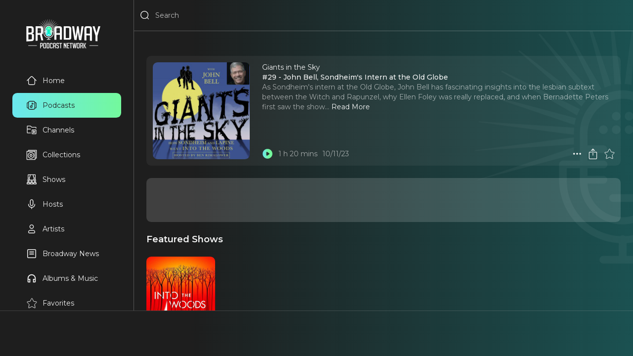

--- FILE ---
content_type: text/html
request_url: https://www.broadwaypodcastnetwork.com/podcasts/giants-in-the-sky/29-john-bell-sondheim-s-intern-at-the-old-globe/29
body_size: 18236
content:
<!DOCTYPE html><html lang="en"><head>
  <meta charset="utf-8" />
  <meta name="robots" content="all"/>
  <meta name="viewport" content="width=device-width, user-scalable=no"/>
  <link rel="preconnect" href="https://fonts.googleapis.com">
  <link rel="preconnect" href="https://fonts.gstatic.com" crossorigin>
  <link rel="preconnect" href="https://www.googletagmanager.com">
  <link rel="preconnect" href="https://connect.facebook.net">
  <link rel="preconnect" href="https://cdn.pendo.io">
  <link rel="dns-prefetch" href="//www.google-analytics.com">
  <link rel="stylesheet" href="https://fonts.googleapis.com/css2?family=Montserrat:ital,wght@0,400..600;1,400..600&display=swap">
  <link rel="stylesheet" href="/_static/app.css"/>
  <link rel="manifest" href="/_static/manifest.json" />
  <link rel="icon" href="/_static/favicon.ico"/>
  <link rel="apple-touch-icon" href="/_static/favicon.png" sizes="any"/>
  <!-- Google Tag Manager -->
<script>(function(w,d,s,l,i){w[l]=w[l]||[];w[l].push({'gtm.start':
new Date().getTime(),event:'gtm.js'});var f=d.getElementsByTagName(s)[0],
j=d.createElement(s),dl=l!='dataLayer'?'&l='+l:'';j.async=true;j.src=
'https://www.googletagmanager.com/gtm.js?id='+i+dl+'&gtm_auth=3GasVKq9KV3jIjwJs2z89g&gtm_preview=env-1&gtm_cookies_win=x';f.parentNode.insertBefore(j,f);
})(window,document,'script','dataLayer','GTM-5F2NPB3B');</script>
<!-- End Google Tag Manager -->
  <script>window.VAPID_PUBLIC_KEY = 'BEQRSluTWutEFDIneV19GQrT1qLeJiU24C6uzSaRgAppXCHu5Lyw8sFnJCVIxZb3FrbdVHX8UV3JVlVurg3rvxM'</script>
<!--remix-island-start--><title>#29 - John Bell, Sondheim&#x27;s Intern at the Old Globe | Giants in the Sky</title><meta name="description" content="As Sondheim&#x27;s intern at the Old Globe, John Bell has fascinating insights into the lesbian subtext between the Witch and Rapunzel, why Ellen Foley was really replaced, and when Bernadette Peters first saw the show."/><meta name="keywords" content="#29 - John Bell, Sondheim&#x27;s Intern at the Old Globe, Giants in the Sky, Broadway podcast, theater, musical theater, episode, audio"/><meta name="author" content="Broadway Podcast Network"/><meta property="og:type" content="music.song"/><meta property="og:title" content="#29 - John Bell, Sondheim&#x27;s Intern at the Old Globe | Giants in the Sky"/><meta property="og:description" content="As Sondheim&#x27;s intern at the Old Globe, John Bell has fascinating insights into the lesbian subtext between the Witch and Rapunzel, why Ellen Foley was really replaced, and when Bernadette Peters first saw the show."/><meta property="og:image" content="https://d1md8edy3s7xes.cloudfront.net/images/podcasts/giants-in-the-sky/29-1-1200x1200?2025-11-15T00:15:33.952Z"/><meta property="og:url" content="https://broadwaypodcastnetwork.com/podcasts/giants-in-the-sky/29-john-bell-sondheim-s-intern-at-the-old-globe/29"/><meta property="og:audio" content="https://traffic.megaphone.fm/BPNET4113795745.mp3"/><meta property="og:audio:secure_url" content="https://traffic.megaphone.fm/BPNET4113795745.mp3"/><meta property="og:audio:type" content="audio/mpeg"/><meta property="music:album" content="Giants in the Sky"/><meta name="twitter:card" content="summary_large_image"/><meta name="twitter:title" content="#29 - John Bell, Sondheim&#x27;s Intern at the Old Globe | Giants in the Sky"/><meta name="twitter:description" content="As Sondheim&#x27;s intern at the Old Globe, John Bell has fascinating insights into the lesbian subtext between the Witch and Rapunzel, why Ellen Foley was really replaced, and when Bernadette Peters first saw the show."/><meta name="twitter:image" content="https://d1md8edy3s7xes.cloudfront.net/images/podcasts/giants-in-the-sky/29-1-1200x1200?2025-11-15T00:15:33.952Z"/><!--remix-island-end--></head><body><div id="root"><script type="application/ld+json">{"@context":"https://schema.org","@graph":[{"@type":"Organization","@id":"https://broadwaypodcastnetwork.com/#organization","name":"Broadway Podcast Network","url":"https://broadwaypodcastnetwork.com","logo":{"@type":"ImageObject","url":"https://broadwaypodcastnetwork.com/_static/logo.png"},"description":"The premier network for Broadway and theater podcasts. Featuring exclusive interviews, reviews, and behind-the-scenes content from Broadway shows and stars.","sameAs":["https://twitter.com/BroadwayPodcast","https://www.facebook.com/BroadwayPodcastNetwork","https://www.instagram.com/broadwaypodcastnetwork","https://www.youtube.com/@BroadwayPodcastNetwork"],"contactPoint":{"@type":"ContactPoint","contactType":"customer service","email":"info@broadwaypodcastnetwork.com"}},{"@type":"WebSite","@id":"https://broadwaypodcastnetwork.com/#website","url":"https://broadwaypodcastnetwork.com","name":"Broadway Podcast Network","description":"The ultimate destination for Broadway fans. Listen to exclusive podcasts, interviews, reviews, and behind-the-scenes stories.","publisher":{"@id":"https://broadwaypodcastnetwork.com/#organization"},"potentialAction":{"@type":"SearchAction","target":{"@type":"EntryPoint","urlTemplate":"https://broadwaypodcastnetwork.com/search?q={search_term_string}"},"query-input":"required name=search_term_string"}}]}</script><script>window.googletag = window.googletag || { cmd: [] }</script><div id="app" class="off"><header class="justified row"><div class="flex row"><button aria-label="Search" class="icon Search justForMobile"><svg viewBox="0 0 24 24"><path fill-rule="evenodd" clip-rule="evenodd" d="M3.75 11C3.75 6.99594 6.99594 3.75 11 3.75C15.0041 3.75 18.25 6.99594 18.25 11C18.25 15.0041 15.0041 18.25 11 18.25C6.99594 18.25 3.75 15.0041 3.75 11ZM11 2.25C6.16751 2.25 2.25 6.16751 2.25 11C2.25 15.8325 6.16751 19.75 11 19.75C13.1462 19.75 15.112 18.9773 16.6342 17.6949L19.4697 20.5303C19.7626 20.8232 20.2374 20.8232 20.5303 20.5303C20.8232 20.2374 20.8232 19.7626 20.5303 19.4697L17.6949 16.6342C18.9773 15.112 19.75 13.1462 19.75 11C19.75 6.16751 15.8325 2.25 11 2.25Z"></path></svg></button><button aria-label="Menu" class="icon Menu justForMobile"><svg viewBox="0 0 24 24" stroke="currentColor"><path d="M4 18L20 18" stroke-width="2" stroke-linecap="round"></path><path d="M4 12L20 12" stroke-width="2" stroke-linecap="round"></path><path d="M4 6L20 6" stroke-width="2" stroke-linecap="round"></path></svg></button><div class="flex row"><div class="flex row notForMobile"><button aria-label="Search" class="icon Search"><svg viewBox="0 0 24 24"><path fill-rule="evenodd" clip-rule="evenodd" d="M3.75 11C3.75 6.99594 6.99594 3.75 11 3.75C15.0041 3.75 18.25 6.99594 18.25 11C18.25 15.0041 15.0041 18.25 11 18.25C6.99594 18.25 3.75 15.0041 3.75 11ZM11 2.25C6.16751 2.25 2.25 6.16751 2.25 11C2.25 15.8325 6.16751 19.75 11 19.75C13.1462 19.75 15.112 18.9773 16.6342 17.6949L19.4697 20.5303C19.7626 20.8232 20.2374 20.8232 20.5303 20.5303C20.8232 20.2374 20.8232 19.7626 20.5303 19.4697L17.6949 16.6342C18.9773 15.112 19.75 13.1462 19.75 11C19.75 6.16751 15.8325 2.25 11 2.25Z"></path></svg></button><input placeholder="Search" type="search" spellcheck="false" class="flex" value=""/></div></div></div><a class="middle justForMobile" data-discover="true" href="/"><img alt="BPN Logo" src="/_static/logo.png" width="300" height="120" style="width:100px;height:auto"/></a><div class="row"></div></header><section id="drawer" class="padded scrollable"><a data-discover="true" href="/"><img alt="BPN Logo" src="/_static/logo.png" width="300" height="120" style="width:150px;height:auto"/></a><div style="width:220px"><a data-discover="true" class="row justified" href="/"><button aria-label="Home" class="text Home"><svg viewBox="0 0 24 24"><path fill-rule="evenodd" clip-rule="evenodd" d="M9.70191 5.3587C10.3836 4.67704 10.8426 4.22027 11.2301 3.92463C11.6002 3.6422 11.8157 3.57837 12 3.57837C12.1843 3.57837 12.3998 3.6422 12.7699 3.92464C13.1574 4.22027 13.6164 4.67704 14.2981 5.3587L16.7123 7.77291C17.6227 8.68328 17.9207 9.00011 18.0787 9.38154C18.2367 9.76298 18.25 10.1978 18.25 11.4852V14.9999C18.25 16.4354 18.2484 17.4365 18.1469 18.1918C18.0482 18.9256 17.8678 19.3142 17.591 19.5909C17.3142 19.8677 16.9257 20.0481 16.1919 20.1468C15.4365 20.2484 14.4354 20.2499 13 20.2499H11C9.56458 20.2499 8.56347 20.2484 7.80812 20.1468C7.07434 20.0481 6.68577 19.8677 6.40901 19.5909C6.13225 19.3142 5.9518 18.9256 5.85315 18.1918C5.75159 17.4365 5.75 16.4354 5.75 14.9999V11.4852C5.75 10.1978 5.76328 9.76298 5.92127 9.38154C6.07864 9.00163 6.37495 8.6858 7.27683 7.78378C7.28044 7.78016 7.28406 7.77654 7.28769 7.77291L9.70191 5.3587ZM5.93564 7.00364L1.46967 11.4696C1.17678 11.7625 1.17678 12.2374 1.46967 12.5303C1.76256 12.8232 2.23744 12.8232 2.53033 12.5303L4.25116 10.8094C4.24978 10.9783 4.24987 11.1555 4.24995 11.3426L4.25 11.4852V14.9999L4.25 15.0548C4.24998 16.4224 4.24996 17.5247 4.36652 18.3917C4.48754 19.2918 4.74643 20.0497 5.34835 20.6516C5.95027 21.2535 6.70814 21.5124 7.60825 21.6334C8.47522 21.75 9.57754 21.75 10.9451 21.7499H11H13H13.0549C14.4225 21.75 15.5248 21.75 16.3918 21.6334C17.2919 21.5124 18.0497 21.2535 18.6516 20.6516C19.2536 20.0497 19.5125 19.2918 19.6335 18.3917C19.75 17.5247 19.75 16.4224 19.75 15.0548V14.9999V11.4852L19.75 11.3426C19.7501 11.1555 19.7502 10.9783 19.7488 10.8094L21.4697 12.5303C21.7626 12.8232 22.2374 12.8232 22.5303 12.5303C22.8232 12.2374 22.8232 11.7625 22.5303 11.4696L18.064 7.00327C18.0023 6.94138 17.9389 6.87806 17.8738 6.81306L17.7742 6.7135L17.773 6.71225L15.3588 4.29804L15.322 4.26128C15.2823 4.22157 15.243 4.18227 15.2041 4.1434C14.6207 3.56035 14.1271 3.07338 13.6798 2.7321C13.6169 2.68407 13.5535 2.63784 13.4895 2.5937C13.0414 2.2847 12.5636 2.07837 12 2.07837C11.3559 2.07837 10.8238 2.34787 10.3202 2.7321C10.2606 2.77761 10.2001 2.8257 10.1387 2.87627C9.70899 3.23023 9.23391 3.70534 8.67802 4.26126L8.67802 4.26126L8.67801 4.26127"></path></svg>Home</button></a><a data-discover="true" class="lime row justified" href="/categories/all"><button aria-label="Podcasts" class="text Podcasts"><svg viewBox="0 0 24 24"><path fill-rule="evenodd" clip-rule="evenodd" d="M10.9451 2.25H11H13H13.0549C14.4225 2.24998 15.5248 2.24996 16.3918 2.36652C17.2919 2.48754 18.0497 2.74643 18.6517 3.34835C19.1724 3.86908 19.4364 4.50654 19.5765 5.25183C19.7873 5.25412 19.9765 5.25925 20.1454 5.27077C20.4625 5.29241 20.762 5.33905 21.0524 5.45933C21.7262 5.73844 22.2616 6.27379 22.5407 6.94762C22.661 7.23801 22.7076 7.53754 22.7292 7.85464C22.75 8.15925 22.75 8.53029 22.75 8.97475V9V15V15.0253C22.75 15.4697 22.75 15.8408 22.7292 16.1454C22.7076 16.4625 22.661 16.762 22.5407 17.0524C22.2616 17.7262 21.7262 18.2616 21.0524 18.5407C20.762 18.661 20.4625 18.7076 20.1454 18.7292C19.9765 18.7407 19.7873 18.7459 19.5765 18.7482C19.4364 19.4935 19.1724 20.1309 18.6517 20.6517C18.0497 21.2536 17.2919 21.5125 16.3918 21.6335C15.5248 21.75 14.4225 21.75 13.0549 21.75H13H11H10.9451C9.57754 21.75 8.47522 21.75 7.60825 21.6335C6.70814 21.5125 5.95027 21.2536 5.34835 20.6517C4.82762 20.1309 4.56362 19.4935 4.42352 18.7482C4.21269 18.7459 4.02346 18.7407 3.85464 18.7292C3.53754 18.7076 3.23801 18.661 2.94762 18.5407C2.27379 18.2616 1.73844 17.7262 1.45933 17.0524C1.33905 16.762 1.29241 16.4625 1.27077 16.1454C1.24999 15.8408 1.24999 15.4697 1.25 15.0253V15.0253V15V9V8.97475V8.97474C1.24999 8.53028 1.24999 8.15925 1.27077 7.85464C1.29241 7.53754 1.33905 7.23801 1.45933 6.94762C1.73844 6.27379 2.27379 5.73844 2.94762 5.45933C3.23801 5.33905 3.53754 5.29241 3.85464 5.27077C4.02346 5.25925 4.21269 5.25412 4.42352 5.25183C4.56362 4.50654 4.82762 3.86908 5.34835 3.34835C5.95027 2.74643 6.70814 2.48754 7.60825 2.36652C8.47522 2.24996 9.57754 2.24998 10.9451 2.25ZM19.7245 17.2457C19.8443 17.2432 19.949 17.2391 20.0433 17.2327C20.284 17.2163 20.4012 17.1868 20.4784 17.1549C20.7846 17.028 21.028 16.7846 21.1549 16.4784C21.1868 16.4012 21.2163 16.284 21.2327 16.0433C21.2496 15.7958 21.25 15.4762 21.25 15V9C21.25 8.5238 21.2496 8.20421 21.2327 7.95674C21.2163 7.71602 21.1868 7.5988 21.1549 7.52165C21.028 7.21536 20.7846 6.97202 20.4784 6.84515C20.4012 6.81319 20.284 6.78372 20.0433 6.76729C19.949 6.76086 19.8443 6.75682 19.7245 6.75429C19.75 7.39252 19.75 8.12061 19.75 8.94513V9V15V15.0549C19.75 15.8794 19.75 16.6075 19.7245 17.2457ZM4.25 15.0549C4.24999 15.8794 4.24998 16.6075 4.27551 17.2457C4.15568 17.2432 4.05098 17.2391 3.95674 17.2327C3.71602 17.2163 3.5988 17.1868 3.52165 17.1549C3.21536 17.028 2.97202 16.7846 2.84515 16.4784C2.81319 16.4012 2.78372 16.284 2.76729 16.0433C2.75041 15.7958 2.75 15.4762 2.75 15V9C2.75 8.5238 2.75041 8.20421 2.76729 7.95674C2.78372 7.71602 2.81319 7.5988 2.84515 7.52165C2.97202 7.21536 3.21536 6.97202 3.52165 6.84515C3.5988 6.81319 3.71602 6.78372 3.95674 6.76729C4.05098 6.76086 4.15568 6.75682 4.27551 6.75429C4.24998 7.39251 4.24999 8.12061 4.25 8.94513L4.25 9V15L4.25 15.0549ZM7.80812 3.85315C7.07435 3.9518 6.68577 4.13225 6.40901 4.40901C6.13225 4.68577 5.9518 5.07435 5.85315 5.80812C5.75159 6.56347 5.75 7.56458 5.75 9V15C5.75 16.4354 5.75159 17.4365 5.85315 18.1919C5.9518 18.9257 6.13225 19.3142 6.40901 19.591C6.68577 19.8678 7.07435 20.0482 7.80812 20.1469C8.56347 20.2484 9.56458 20.25 11 20.25H13C14.4354 20.25 15.4365 20.2484 16.1919 20.1469C16.9257 20.0482 17.3142 19.8678 17.591 19.591C17.8678 19.3142 18.0482 18.9257 18.1469 18.1919C18.2484 17.4365 18.25 16.4354 18.25 15V9C18.25 7.56459 18.2484 6.56347 18.1469 5.80812C18.0482 5.07435 17.8678 4.68577 17.591 4.40901C17.3142 4.13225 16.9257 3.9518 16.1919 3.85315C15.4365 3.75159 14.4354 3.75 13 3.75H11C9.56458 3.75 8.56347 3.75159 7.80812 3.85315ZM11 13.75C10.3096 13.75 9.75 14.3096 9.75 15C9.75 15.6904 10.3096 16.25 11 16.25C11.6904 16.25 12.25 15.6904 12.25 15C12.25 14.3096 11.6904 13.75 11 13.75ZM12.25 12.5499C11.875 12.3581 11.4501 12.25 11 12.25C9.48122 12.25 8.25 13.4812 8.25 15C8.25 16.5188 9.48122 17.75 11 17.75C12.518 17.75 13.7487 16.5201 13.75 15.0024C13.75 15.0016 13.75 15.0008 13.75 15L13.75 8.40139L15.584 9.62404C15.9286 9.8538 16.3943 9.76067 16.624 9.41603C16.8538 9.07138 16.7607 8.60573 16.416 8.37596L13.416 6.37596C13.1859 6.22254 12.89 6.20823 12.6461 6.33875C12.4022 6.46926 12.25 6.7234 12.25 7V12.5499Z"></path></svg>Podcasts</button></a><a data-discover="true" class="row justified" href="/channels"><button aria-label="Channels" class="text Channels"><svg viewBox="0 0 24 25" style="fill:none;stroke-width:1.5;stroke:currentColor"><path d="M22 12.8047V20.6047C22 20.6835 21.9845 20.7615 21.9543 20.8343C21.9242 20.9071 21.88 20.9733 21.8243 21.029C21.7685 21.0847 21.7024 21.1289 21.6296 21.159C21.5568 21.1892 21.4788 21.2047 21.4 21.2047H13.6C13.4409 21.2047 13.2883 21.1415 13.1757 21.029C13.0632 20.9165 13 20.7638 13 20.6047V12.8047C13 12.6456 13.0632 12.493 13.1757 12.3804C13.2883 12.2679 13.4409 12.2047 13.6 12.2047H21.4C21.4788 12.2047 21.5568 12.2202 21.6296 12.2504C21.7024 12.2805 21.7685 12.3247 21.8243 12.3804C21.88 12.4362 21.9242 12.5023 21.9543 12.5751C21.9845 12.6479 22 12.7259 22 12.8047Z"></path><path d="M2 10.2047V3.80471C2 3.64558 2.06321 3.49297 2.17574 3.38045C2.28826 3.26793 2.44087 3.20471 2.6 3.20471H8.778C8.92101 3.2047 9.05932 3.25577 9.168 3.34871L12.332 6.06071C12.4407 6.15366 12.579 6.20472 12.722 6.20471H21.4C21.4788 6.20471 21.5568 6.22023 21.6296 6.25038C21.7024 6.28054 21.7685 6.32473 21.8243 6.38045C21.88 6.43616 21.9242 6.50231 21.9543 6.5751C21.9845 6.6479 22 6.72592 22 6.80471V9.20471M2 10.2047V18.6047C2 18.7638 2.06321 18.9165 2.17574 19.029C2.28826 19.1415 2.44087 19.2047 2.6 19.2047H10M2 10.2047H10M16.918 14.7787C16.8272 14.722 16.7229 14.6906 16.6159 14.6877C16.509 14.6849 16.4031 14.7107 16.3095 14.7625C16.2158 14.8144 16.1378 14.8903 16.0833 14.9825C16.0289 15.0746 16.0001 15.1797 16 15.2867V18.1217C15.9998 18.2289 16.0283 18.3342 16.0826 18.4267C16.1368 18.5191 16.2149 18.5953 16.3086 18.6474C16.4023 18.6995 16.5083 18.7255 16.6154 18.7227C16.7226 18.72 16.8271 18.6885 16.918 18.6317L19.186 17.2137C19.2724 17.1598 19.3436 17.0848 19.393 16.9957C19.4424 16.9067 19.4683 16.8065 19.4683 16.7047C19.4683 16.6029 19.4424 16.5027 19.393 16.4137C19.3436 16.3246 19.2724 16.2496 19.186 16.1957L16.918 14.7787Z"></path></svg>Channels</button></a><a data-discover="true" class="row justified" href="/collections"><button aria-label="Collections" class="text Collections"><svg viewBox="0 0 24 24" style="fill:none"><path d="M5 4V2H22.4408V19.4408H20" stroke="currentColor" stroke-width="1.5" stroke-linejoin="round"></path><path d="M19.2968 4.34741H1.85594C1.65936 4.34741 1.5 4.50677 1.5 4.70335V22.1442C1.5 22.3408 1.65936 22.5001 1.85594 22.5001H19.2968C19.4933 22.5001 19.6527 22.3408 19.6527 22.1442V4.70335C19.6527 4.50677 19.4933 4.34741 19.2968 4.34741Z" stroke="currentColor" stroke-width="1.5" stroke-linejoin="round"></path><path d="M10.5758 19.8305C14.1142 19.8305 16.9826 16.9621 16.9826 13.4237C16.9826 9.88528 14.1142 7.01685 10.5758 7.01685C7.03738 7.01685 4.16895 9.88528 4.16895 13.4237C4.16895 16.9621 7.03738 19.8305 10.5758 19.8305Z" stroke="currentColor" stroke-width="1.5"></path><path d="M10.5768 15.7373C11.8545 15.7373 12.8903 14.7014 12.8903 13.4237C12.8903 12.1459 11.8545 11.1101 10.5768 11.1101C9.29901 11.1101 8.26318 12.1459 8.26318 13.4237C8.26318 14.7014 9.29901 15.7373 10.5768 15.7373Z" stroke="currentColor" stroke-width="1.5"></path></svg>Collections</button></a><a data-discover="true" class="row justified" href="/shows"><button aria-label="Shows" class="text Shows"><svg viewBox="0 0 24 24" style="fill:none"><path d="M12.0797 18.4773C12.9144 18.4773 13.5911 17.8007 13.5911 16.9659C13.5911 16.1312 12.9144 15.4546 12.0797 15.4546C11.245 15.4546 10.5684 16.1312 10.5684 16.9659C10.5684 17.8007 11.245 18.4773 12.0797 18.4773Z" stroke="currentColor" stroke-width="1.5"></path><path d="M8.97754 20.5454C8.97754 19.3153 9.9747 18.3181 11.2047 18.3181H12.7956C14.0258 18.3181 15.0229 19.3153 15.0229 20.5454V21.4999C15.0229 21.6756 14.8805 21.8181 14.7047 21.8181H9.29565C9.11994 21.8181 8.97754 21.6756 8.97754 21.4999V20.5454Z" stroke="currentColor" stroke-width="1.5"></path><path d="M19.2384 18.4773C20.0731 18.4773 20.7498 17.8007 20.7498 16.9659C20.7498 16.1312 20.0731 15.4546 19.2384 15.4546C18.4037 15.4546 17.7271 16.1312 17.7271 16.9659C17.7271 17.8007 18.4037 18.4773 19.2384 18.4773Z" stroke="currentColor" stroke-width="1.5"></path><path d="M16.1362 20.5454C16.1362 19.3153 17.1334 18.3181 18.3635 18.3181H19.9544C21.1845 18.3181 22.1817 19.3153 22.1817 20.5454V21.4999C22.1817 21.6756 22.0392 21.8181 21.8635 21.8181H16.4544C16.2787 21.8181 16.1362 21.6756 16.1362 21.4999V20.5454Z" stroke="currentColor" stroke-width="1.5"></path><path d="M4.92054 18.4773C5.75524 18.4773 6.4319 17.8007 6.4319 16.9659C6.4319 16.1312 5.75524 15.4546 4.92054 15.4546C4.08584 15.4546 3.40918 16.1312 3.40918 16.9659C3.40918 17.8007 4.08584 18.4773 4.92054 18.4773Z" stroke="currentColor" stroke-width="1.5"></path><path d="M1.81836 20.5454C1.81836 19.3153 2.81554 18.3181 4.04563 18.3181H5.63654C6.86663 18.3181 7.86381 19.3153 7.86381 20.5454V21.4999C7.86381 21.6756 7.72134 21.8181 7.54563 21.8181H2.13654C1.96082 21.8181 1.81836 21.6756 1.81836 21.4999V20.5454Z" stroke="currentColor" stroke-width="1.5"></path><path d="M8.81809 2.09082C8.81809 4.39764 8.26129 6.22718 6.67037 8.8522M6.67037 8.8522C7.54537 10.6817 7.54537 11.7158 6.74991 13.3862M6.67037 8.8522C6.16127 8.8522 5.23854 8.8522 4.84082 8.8522" stroke="currentColor" stroke-width="1.5"></path><path d="M15.3408 2.09082C15.3408 4.39764 15.8976 6.22718 17.4885 8.8522M17.4885 8.8522C16.6135 10.6817 16.6135 11.7158 17.409 13.3862M17.4885 8.8522C17.9976 8.8522 18.9203 8.8522 19.3181 8.8522" stroke="currentColor" stroke-width="1.5"></path><path d="M19.6364 1.45459H4.52277C4.34704 1.45459 4.20459 1.59704 4.20459 1.77277V13.2273C4.20459 13.403 4.34704 13.5455 4.52277 13.5455H19.6364C19.8121 13.5455 19.9546 13.403 19.9546 13.2273V1.77277C19.9546 1.59704 19.8121 1.45459 19.6364 1.45459Z" stroke="currentColor" stroke-width="1.27273"></path><path d="M2.61377 13.5454H21.3865" stroke="currentColor" stroke-width="1.5" stroke-linecap="round"></path></svg>Shows</button></a><a data-discover="true" class="row justified" href="/hosts"><button aria-label="Hosts" class="text Hosts"><svg viewBox="0 0 24 24"><path fill-rule="evenodd" clip-rule="evenodd" d="M12 1.25C9.92893 1.25 8.25 2.92893 8.25 5V12C8.25 14.0711 9.92893 15.75 12 15.75C14.0711 15.75 15.75 14.0711 15.75 12V5C15.75 2.92893 14.0711 1.25 12 1.25ZM14.25 12C14.25 13.2426 13.2426 14.25 12 14.25C10.7574 14.25 9.75 13.2426 9.75 12V5C9.75 3.75736 10.7574 2.75 12 2.75C13.2426 2.75 14.25 3.75736 14.25 5V12ZM5.75 12C5.75 11.5858 5.41421 11.25 5 11.25C4.58579 11.25 4.25 11.5858 4.25 12C4.25 14.7248 5.35083 16.6879 6.90007 17.9555C8.19962 19.0187 9.78803 19.5726 11.25 19.7135V22C11.25 22.4142 11.5858 22.75 12 22.75C12.4142 22.75 12.75 22.4142 12.75 22V19.7135C14.212 19.5726 15.8004 19.0187 17.0999 17.9555C18.6492 16.6879 19.75 14.7248 19.75 12C19.75 11.5858 19.4142 11.25 19 11.25C18.5858 11.25 18.25 11.5858 18.25 12C18.25 14.2752 17.3508 15.8121 16.1501 16.7945C14.9259 17.7961 13.3499 18.25 12 18.25C10.6501 18.25 9.07409 17.7961 7.84993 16.7945C6.64917 15.8121 5.75 14.2752 5.75 12Z"></path></svg>Hosts</button></a><a data-discover="true" class="row justified" href="/artists"><button aria-label="Artists" class="text Artists"><svg viewBox="0 0 24 24"><path fill-rule="evenodd" clip-rule="evenodd" d="M8.75 7C8.75 5.20507 10.2051 3.75 12 3.75C13.7949 3.75 15.25 5.20507 15.25 7C15.25 8.79493 13.7949 10.25 12 10.25C10.2051 10.25 8.75 8.79493 8.75 7ZM12 2.25C9.37665 2.25 7.25 4.37665 7.25 7C7.25 9.62335 9.37665 11.75 12 11.75C14.6234 11.75 16.75 9.62335 16.75 7C16.75 4.37665 14.6234 2.25 12 2.25ZM5.75 19C5.75 17.2051 7.20507 15.75 9 15.75H15C16.7949 15.75 18.25 17.2051 18.25 19C18.25 19.6904 17.6904 20.25 17 20.25H7C6.30964 20.25 5.75 19.6904 5.75 19ZM17 21.75C18.5188 21.75 19.75 20.5188 19.75 19C19.75 16.3766 17.6234 14.25 15 14.25H9C6.37665 14.25 4.25 16.3766 4.25 19C4.25 20.5188 5.48122 21.75 7 21.75H17Z"></path></svg>Artists</button></a><a data-discover="true" class="row justified" href="/news"><button aria-label="News" class="text News"><svg viewBox="0 0 24 24"><path fill-rule="evenodd" clip-rule="evenodd" d="M2.25 4.5C2.25 3.25736 3.25736 2.25 4.5 2.25H19.5C20.7426 2.25 21.75 3.25736 21.75 4.5V19.5C21.75 20.7426 20.7426 21.75 19.5 21.75H4.5C3.25736 21.75 2.25 20.7426 2.25 19.5V4.5ZM4.5 3.75C4.08579 3.75 3.75 4.08579 3.75 4.5V19.5C3.75 19.9142 4.08579 20.25 4.5 20.25H19.5C19.9142 20.25 20.25 19.9142 20.25 19.5V4.5C20.25 4.08579 19.9142 3.75 19.5 3.75H4.5ZM6.75 7.5C6.75 7.08579 7.08579 6.75 7.5 6.75H16.5C16.9142 6.75 17.25 7.08579 17.25 7.5C17.25 7.91421 16.9142 8.25 16.5 8.25H7.5C7.08579 8.25 6.75 7.91421 6.75 7.5ZM6.75 10.5C6.75 10.0858 7.08579 9.75 7.5 9.75H16.5C16.9142 9.75 17.25 10.0858 17.25 10.5C17.25 10.9142 16.9142 11.25 16.5 11.25H7.5C7.08579 11.25 6.75 10.9142 6.75 10.5ZM6.75 13.5C6.75 13.0858 7.08579 12.75 7.5 12.75H16.5C16.9142 12.75 17.25 13.0858 17.25 13.5C17.25 13.9142 16.9142 14.25 16.5 14.25H7.5C7.08579 14.25 6.75 13.9142 6.75 13.5Z"></path></svg>Broadway News</button></a><a data-discover="true" class="row justified" href="/albums"><button aria-label="Music" class="text Music"><svg viewBox="0 -960 960 960"><path d="M360-120H200q-33 0-56.5-23.5T120-200v-280q0-75 28.5-140.5t77-114q48.5-48.5 114-77T480-840q75 0 140.5 28.5t114 77q48.5 48.5 77 114T840-480v280q0 33-23.5 56.5T760-120H600v-320h160v-40q0-117-81.5-198.5T480-760q-117 0-198.5 81.5T200-480v40h160v320Zm-80-240h-80v160h80v-160Zm400 0v160h80v-160h-80Zm-400 0h-80 80Zm400 0h80-80Z"></path></svg>Albums &amp; Music</button></a><a data-discover="true" class="row justified" href="/favorites"><button aria-label="Favorites" class="text Favorites"><svg viewBox="1 0 21 22" style="fill:none;stroke:currentColor"><path fill-rule="evenodd" clip-rule="evenodd" d="M12.6734 1.66974C12.5474 1.41283 12.2862 1.25 12 1.25C11.7139 1.25 11.4527 1.41283 11.3267 1.66974L8.50041 7.43218L2.89079 8.258C2.61006 8.29932 2.37669 8.49554 2.28778 8.76501C2.19888 9.03448 2.26966 9.33105 2.47068 9.53132L6.67678 13.7218L5.26863 19.9241C5.20408 20.2085 5.31017 20.5044 5.54064 20.683C5.77112 20.8616 6.08421 20.8904 6.34342 20.7569L12 17.8436L17.6566 20.7569C17.9158 20.8904 18.2289 20.8616 18.4594 20.683C18.6899 20.5044 18.796 20.2085 18.7314 19.9241L17.3233 13.7218L21.5294 9.53132C21.7304 9.33105 21.8012 9.03448 21.7123 8.76501C21.6234 8.49554 21.39 8.29932 21.1093 8.258L15.4996 7.43218L12.6734 1.66974Z"></path></svg>Favorites</button></a><a data-discover="true" class="row justified" href="/queue"><button aria-label="Queue" class="text Queue"><svg viewBox="0 0 24 24"><path fill-rule="evenodd" clip-rule="evenodd" d="M2.25 5C2.25 4.58579 2.58579 4.25 3 4.25H19C19.4142 4.25 19.75 4.58579 19.75 5C19.75 5.41421 19.4142 5.75 19 5.75H3C2.58579 5.75 2.25 5.41421 2.25 5ZM2.25 9C2.25 8.58579 2.58579 8.25 3 8.25H15C15.4142 8.25 15.75 8.58579 15.75 9C15.75 9.41421 15.4142 9.75 15 9.75H3C2.58579 9.75 2.25 9.41421 2.25 9ZM3 12.25C2.58579 12.25 2.25 12.5858 2.25 13C2.25 13.4142 2.58579 13.75 3 13.75H11C11.4142 13.75 11.75 13.4142 11.75 13C11.75 12.5858 11.4142 12.25 11 12.25H3ZM2.25 17C2.25 16.5858 2.58579 16.25 3 16.25H9C9.41421 16.25 9.75 16.5858 9.75 17C9.75 17.4142 9.41421 17.75 9 17.75H3C2.58579 17.75 2.25 17.4142 2.25 17ZM19.5254 13.4489L19.4759 13.4159C18.8339 12.9878 18.2825 12.6201 17.8238 12.4035C17.3527 12.181 16.7611 12.0115 16.1742 12.3256C15.5874 12.6397 15.4003 13.2259 15.3241 13.7414C15.2499 14.2431 15.2499 14.9059 15.25 15.6775V15.6775L15.25 15.737V16.263L15.25 16.3225V16.3225C15.2499 17.0941 15.2499 17.7569 15.3241 18.2586C15.4003 18.7741 15.5874 19.3603 16.1742 19.6744C16.7611 19.9885 17.3527 19.819 17.8238 19.5965C18.2825 19.3799 18.8339 19.0122 19.4759 18.5841L19.4759 18.5841L19.5254 18.5511L19.9199 18.2881L19.966 18.2574L19.9661 18.2574C20.4909 17.9075 20.9531 17.5995 21.2767 17.307C21.6209 16.996 21.9472 16.581 21.9472 16C21.9472 15.419 21.6209 15.004 21.2767 14.693C20.953 14.4005 20.4909 14.0925 19.966 13.7426L19.9199 13.7119L19.5254 13.4489ZM16.8556 13.6558C16.8552 13.6551 16.859 13.6539 16.8685 13.654C16.8608 13.6565 16.8561 13.6564 16.8556 13.6558ZM17.1833 13.7599C17.0171 13.6814 16.9275 13.6599 16.8858 13.6551C16.8666 13.6924 16.8348 13.7789 16.808 13.9607C16.752 14.3393 16.75 14.889 16.75 15.737V16.263C16.75 17.111 16.752 17.6607 16.808 18.0393C16.8348 18.2211 16.8666 18.3076 16.8858 18.3449C16.9275 18.3402 17.0171 18.3186 17.1833 18.2401C17.5293 18.0767 17.9878 17.7734 18.6934 17.303L19.0878 17.0401C19.6729 16.65 20.0397 16.4031 20.271 16.1941C20.3802 16.0954 20.4247 16.0347 20.4417 16.0052L20.4446 16L20.4417 15.9948C20.4247 15.9653 20.3802 15.9046 20.271 15.8059C20.0397 15.5969 19.6729 15.35 19.0878 14.9599L18.6934 14.697C17.9878 14.2266 17.5293 13.9233 17.1833 13.7599ZM16.8556 18.3442C16.8561 18.3436 16.8608 18.3435 16.8685 18.346C16.859 18.3461 16.8552 18.3449 16.8556 18.3442ZM16.8944 18.3599C16.9007 18.3649 16.9034 18.3689 16.9031 18.3696C16.9028 18.3704 16.8996 18.3679 16.8944 18.3599ZM16.8944 13.6401C16.8996 13.6321 16.9028 13.6296 16.9031 13.6304C16.9034 13.6311 16.9007 13.6351 16.8944 13.6401Z"></path></svg>Queue</button></a></div></section><div id="player" class="" style="padding:1em;border-radius:0"></div><main class="scrollable"><section class="padded topToBottom" style="max-width:50rem;min-height:100%"><section><script type="application/ld+json">{
  "@context": "https://schema.org",
  "@type": "PodcastEpisode",
  "name": "#29 - John Bell, Sondheim's Intern at the Old Globe",
  "description": "As Sondheim's intern at the Old Globe, John Bell has fascinating insights into the lesbian subtext between the Witch and Rapunzel, why Ellen Foley was really replaced, and when Bernadette Peters first saw the show.",
  "url": "https://broadwaypodcastnetwork.com//podcasts/giants-in-the-sky/29",
  "image": "https://d1md8edy3s7xes.cloudfront.net/images/podcasts/giants-in-the-sky/29-1-1200x1200?2025-11-15T00:15:33.952Z",
  "audio": {
    "@type": "AudioObject",
    "encodingFormat": "audio/mpeg"
  },
  "author": {
    "@type": "Organization",
    "name": "Broadway Podcast Network"
  },
  "publisher": {
    "@type": "Organization",
    "name": "Broadway Podcast Network",
    "url": "https://broadwaypodcastnetwork.com"
  }
}</script><div class="panel item bigItem hasBottom"><a class="image" data-discover="true" href="/podcasts/giants-in-the-sky/29-john-bell-sondheim-s-intern-at-the-old-globe/29"><img fetchPriority="high" decoding="sync" alt="#29 - John Bell, Sondheim&#x27;s Intern at the Old Globe" src="https://d1md8edy3s7xes.cloudfront.net/images/podcasts/giants-in-the-sky/29-1-400x400?2025-11-15T00:15:33.952Z"/></a><div><div class="clipped"><div itemscope="" itemType="https://schema.org/BreadcrumbList"><div itemscope="" itemProp="itemListElement" itemType="https://schema.org/ListItem"><a itemID="/podcasts/giants-in-the-sky" itemscope="" itemProp="item" itemType="https://schema.org/WebPage" data-discover="true" href="/podcasts/giants-in-the-sky"><span itemProp="name">Giants in the Sky</span></a><meta itemProp="position" content="1"/></div><div itemscope="" itemProp="itemListElement" itemType="https://schema.org/ListItem"><h3 class="title"><a itemID="/podcasts/giants-in-the-sky/29-john-bell-sondheim-s-intern-at-the-old-globe/29" itemscope="" itemProp="item" itemType="https://schema.org/WebPage" data-discover="true" href="/podcasts/giants-in-the-sky/29-john-bell-sondheim-s-intern-at-the-old-globe/29"><span itemProp="name">#29 - John Bell, Sondheim&#x27;s Intern at the Old Globe</span></a></h3><meta itemProp="position" content="2"/></div></div><p><span class="weak">As Sondheim&#x27;s intern at the Old Globe, John Bell has fascinating insights into the lesbian subtext between the Witch and Rapunzel, why Ellen Foley was really replaced, and when Bernadette Peters first saw the show.<!-- -->.. </span><a href="#About">Read More</a></p></div><div class="justified row"><div class="row"><button aria-label="PlayLime" class="icon PlayLime"><svg viewBox="0 0 36 36"><path fill="url(#lime_gradient)" fill-rule="evenodd" clip-rule="evenodd" d="M18 1.875C9.09441 1.875 1.875 9.09441 1.875 18C1.875 26.9056 9.09441 34.125 18 34.125C26.9056 34.125 34.125 26.9056 34.125 18C34.125 9.09441 26.9056 1.875 18 1.875ZM18.6662 13.0921L18.7334 13.1369L22.1279 15.3998L22.1896 15.441C22.7005 15.7815 23.1834 16.1033 23.5282 16.4148C23.9032 16.7538 24.3222 17.2622 24.3222 18C24.3222 18.7378 23.9032 19.2462 23.5282 19.5852C23.1834 19.8967 22.7005 20.2185 22.1896 20.559L22.1896 20.559L22.1279 20.6002L18.7334 22.8631L18.6663 22.9079L18.6662 22.908C18.04 23.3256 17.4682 23.7069 16.984 23.9355C16.4813 24.173 15.7456 24.4055 14.9973 24.005C14.249 23.6046 14.0344 22.8634 13.9531 22.3135C13.8748 21.7837 13.8749 21.0965 13.875 20.3437V20.3437L13.875 20.263V15.737L13.875 15.6563V15.6563C13.8749 14.9035 13.8748 14.2163 13.9531 13.6865C14.0344 13.1366 14.249 12.3954 14.9973 11.995C15.7456 11.5945 16.4813 11.827 16.984 12.0645C17.4682 12.2931 18.04 12.6744 18.6662 13.0921Z"></path><defs><linearGradient id="lime_gradient" x1="2.25" y1="11.0451" x2="21.75" y2="11.0451" gradientUnits="userSpaceOnUse"><stop stop-color="#6AE7EF"></stop><stop offset="1" stop-color="#73F89C"></stop></linearGradient></defs></svg></button><div class="weak">1 h 20 mins</div><div class="weak">10/11/23</div></div><div class="row episodeButtons"><div class="menuButton" style="position:relative"><div><button aria-label="More" class="icon More"><svg viewBox="0 0 25 24"><path fill-rule="evenodd" clip-rule="evenodd" d="M5.5 10C4.4 10 3.5 10.9 3.5 12C3.5 13.1 4.4 14 5.5 14C6.6 14 7.5 13.1 7.5 12C7.5 10.9 6.6 10 5.5 10ZM19.5 10C18.4 10 17.5 10.9 17.5 12C17.5 13.1 18.4 14 19.5 14C20.6 14 21.5 13.1 21.5 12C21.5 10.9 20.6 10 19.5 10ZM10.5 12C10.5 10.9 11.4 10 12.5 10C13.6 10 14.5 10.9 14.5 12C14.5 13.1 13.6 14 12.5 14C11.4 14 10.5 13.1 10.5 12Z"></path></svg></button></div></div><button aria-label="Share" class="icon Share"><svg viewBox="12 5 26 35"><path d="M30.3 13.7L25 8.4l-5.3 5.3-1.4-1.4L25 5.6l6.7 6.7z"></path><path d="M24 7h2v21h-2z"></path><path d="M35 40H15c-1.7 0-3-1.3-3-3V19c0-1.7 1.3-3 3-3h7v2h-7c-.6 0-1 .4-1 1v18c0 .6.4 1 1 1h20c.6 0 1-.4 1-1V19c0-.6-.4-1-1-1h-7v-2h7c1.7 0 3 1.3 3 3v18c0 1.7-1.3 3-3 3z"></path></svg></button><button aria-label="Favorites" class="icon Favorites"><svg viewBox="1 0 21 22" style="fill:none;stroke:currentColor"><path fill-rule="evenodd" clip-rule="evenodd" d="M12.6734 1.66974C12.5474 1.41283 12.2862 1.25 12 1.25C11.7139 1.25 11.4527 1.41283 11.3267 1.66974L8.50041 7.43218L2.89079 8.258C2.61006 8.29932 2.37669 8.49554 2.28778 8.76501C2.19888 9.03448 2.26966 9.33105 2.47068 9.53132L6.67678 13.7218L5.26863 19.9241C5.20408 20.2085 5.31017 20.5044 5.54064 20.683C5.77112 20.8616 6.08421 20.8904 6.34342 20.7569L12 17.8436L17.6566 20.7569C17.9158 20.8904 18.2289 20.8616 18.4594 20.683C18.6899 20.5044 18.796 20.2085 18.7314 19.9241L17.3233 13.7218L21.5294 9.53132C21.7304 9.33105 21.8012 9.03448 21.7123 8.76501C21.6234 8.49554 21.39 8.29932 21.1093 8.258L15.4996 7.43218L12.6734 1.66974Z"></path></svg></button></div></div></div></div><div data-slot="1" class="ad image" style="padding-bottom:9.278350515463918%"><div id="slot-1" style="width:970px;height:90px;transition:none;transform:scale(0) translate(-Infinity%, -Infinity%)"></div></div><h2>Featured Shows</h2><div class=" cards zoomover"><section class="small"><a class="image" data-discover="true" href="/shows/into-the-woods"><img loading="lazy" decoding="async" alt="Into the Woods" src="https://d1md8edy3s7xes.cloudfront.net/images/shows/into-the-woods-2-400x400"/></a><div class="clipped"><h3 class="title"><a data-discover="true" href="/shows/into-the-woods">Into the Woods</a></h3></div></section></div><h2 id="About">About</h2><section class="content"><p>As Sondheim's intern at the Old Globe, John Bell has fascinating insights into the lesbian subtext between the Witch and Rapunzel, why Ellen Foley was really replaced, and when Bernadette Peters first saw the show. Join host Ben Rimalower for this candid conversation exploring how Sondheim and Lapine went Into the Woods.</p></section></section><section><div data-slot="5" class="ad image" style="padding-bottom:9.278350515463918%"><div id="slot-5" style="width:970px;height:90px;transition:none;transform:scale(0) translate(-Infinity%, -Infinity%)"></div></div><footer class="padded panel"><img alt="BPN Logo" src="/_static/logo.png" width="300" height="120" style="width:120px;height:auto"/><h3 style="display:grid;column-gap:1rem;width:100%;white-space:nowrap;grid-template-columns:repeat(auto-fill, minmax(10em, 1fr))"><a data-discover="true" href="/about">About</a><a>Contact</a><a data-discover="true" href="/terms">Terms of Service</a><a data-discover="true" href="/privacy">Privacy Policy</a><a target="_blank" href="https://forms.monday.com/forms/cf863f8268057b13957e4381393a692c?r=use1">Advertise with Us</a><a target="_blank" href="https://forms.monday.com/forms/f50e22b0282740d60b67fa629fdcb7fc?r=use1">Suggest an Update</a></h3><div class="row icons" style="width:auto"><a target="_blank" href="https://www.facebook.com/broadwaypodcastnetwork/"><button aria-label="Facebook" class="icon Facebook"><svg viewBox="76 0 155 310"><path d="M81 165h34V305c0 2 2 5 5 5h57c2 0 5-2 5-5V165h39 c2 0 4-1 5-4l5-51c0-1-0-2-1-3c-0-1-2-1-3-1h-45 V72c0-9 5-14 15-14c1 0 29 0 29 0c2 0 5-2 5-5V5c0-2-2-5-5-5h-40 C187 0 186 0 185 0c-7 0-31 1-50 19c-21 19-18 43-17 47v37H81 c-2 0-5 2-5 5v50C76 162 78 165 81 165z"></path></svg></button></a><a target="_blank" href="https://twitter.com/BwayPodNetwork"><button aria-label="Twitter" class="icon Twitter"><svg viewBox="0 0 24 24"><g><path d="M18.244 2.25h3.308l-7.227 8.26 8.502 11.24H16.17l-5.214-6.817L4.99 21.75H1.68l7.73-8.835L1.254 2.25H8.08l4.713 6.231zm-1.161 17.52h1.833L7.084 4.126H5.117z"></path></g></svg></button></a><a target="_blank" href="https://www.instagram.com/broadwaypodcastnetwork/"><button aria-label="Instagram" class="icon Instagram"><svg viewBox="28 28 200 200"><path d="M160 128a32 32 0 1 1-32-32A32 32 0 0 1 160 128Zm68-44v88a56 56 0 0 1-56 56H84a56 56 0 0 1-56-56V84A56 56 0 0 1 84 28h88A56 56 0 0 1 228 84Zm-52 44a48 48 0 1 0-48 48A48 48 0 0 0 176 128Zm16-52a12 12 0 1 0-12 12A12 12 0 0 0 192 76Z"></path></svg></button></a><a target="_blank" href="https://www.threads.net/@broadwaypodcastnetwork"><button aria-label="Threads" class="icon Threads"><svg viewBox="0 0 192 192"><path d="M141.537 88.9883C140.71 88.5919 139.87 88.2104 139.019 87.8451C137.537 60.5382 122.616 44.905 97.5619 44.745C97.4484 44.7443 97.3355 44.7443 97.222 44.7443C82.2364 44.7443 69.7731 51.1409 62.102 62.7807L75.881 72.2328C81.6116 63.5383 90.6052 61.6848 97.2286 61.6848C97.3051 61.6848 97.3819 61.6848 97.4576 61.6855C105.707 61.7381 111.932 64.1366 115.961 68.814C118.893 72.2193 120.854 76.925 121.825 82.8638C114.511 81.6207 106.601 81.2385 98.145 81.7233C74.3247 83.0954 59.0111 96.9879 60.0396 116.292C60.5615 126.084 65.4397 134.508 73.775 140.011C80.8224 144.663 89.899 146.938 99.3323 146.423C111.79 145.74 121.563 140.987 128.381 132.296C133.559 125.696 136.834 117.143 138.28 106.366C144.217 109.949 148.617 114.664 151.047 120.332C155.179 129.967 155.42 145.8 142.501 158.708C131.182 170.016 117.576 174.908 97.0135 175.059C74.2042 174.89 56.9538 167.575 45.7381 153.317C35.2355 139.966 29.8077 120.682 29.6052 96C29.8077 71.3178 35.2355 52.0336 45.7381 38.6827C56.9538 24.4249 74.2039 17.11 97.0132 16.9405C119.988 17.1113 137.539 24.4614 149.184 38.788C154.894 45.8136 159.199 54.6488 162.037 64.9503L178.184 60.6422C174.744 47.9622 169.331 37.0357 161.965 27.974C147.036 9.60668 125.202 0.195148 97.0695 0H96.9569C68.8816 0.19447 47.2921 9.6418 32.7883 28.0793C19.8819 44.4864 13.2244 67.3157 13.0007 95.9325L13 96L13.0007 96.0675C13.2244 124.684 19.8819 147.514 32.7883 163.921C47.2921 182.358 68.8816 191.806 96.9569 192H97.0695C122.03 191.827 139.624 185.292 154.118 170.811C173.081 151.866 172.51 128.119 166.26 113.541C161.776 103.087 153.227 94.5962 141.537 88.9883ZM98.4405 129.507C88.0005 130.095 77.1544 125.409 76.6196 115.372C76.2232 107.93 81.9158 99.626 99.0812 98.6368C101.047 98.5234 102.976 98.468 104.871 98.468C111.106 98.468 116.939 99.0737 122.242 100.233C120.264 124.935 108.662 128.946 98.4405 129.507Z"></path></svg></button></a><a target="_blank" href="https://www.tiktok.com/@broadwaypodcastnetwork"><button aria-label="TikTok" class="icon TikTok"><svg viewBox="0 0 24 24"><path d="M19.589 6.686a4.793 4.793 0 0 1-3.77-4.245V2h-3.445v13.672a2.896 2.896 0 0 1-5.201 1.743l-.002-.001.002.001a2.895 2.895 0 0 1 3.183-4.51v-3.5a6.329 6.329 0 0 0-5.394 10.692 6.33 6.33 0 0 0 10.857-4.424V8.687a8.182 8.182 0 0 0 4.773 1.526V6.79a4.831 4.831 0 0 1-1.003-.104z"></path></svg></button></a><a target="_blank" href="https://www.youtube.com/broadwaypodcastnetwork"><button aria-label="YouTube" class="icon YouTube"><svg viewBox="0 46 310 217"><path d="M297 64c-11-13-31-18-71-18H83c-40 0-61 5-72 19 C0 79 0 100 0 128v53c0 54 12 82 83 82h143c34 0 53-4 65-16 C304 235 310 215 310 181v-53C310 98 309 78 297 64z M199 162l-65 33 c-1 0-3 1-4 1c-1 0-3-0-5-1c-2-1-4-5-4-8v-67 c0-3 1-6 4-8c2-1 6-1 9-0l65 33c3 1 5 5 5 8 C204 157 202 160 199 162z"></path></svg></button></a><a target="_blank" href="https://open.spotify.com/user/zr7zmv62wfzzpoocu3k6qzbcp"><button aria-label="Spotify" class="icon Spotify"><svg viewBox="0 0 300 300"><path d="M150 0C67 0 0 67 0 150C0 232 67 300 150 300C232 300 300 232 300 150C300 67 232 0 150 0ZM223 216C220 220 216 222 211 222C209 222 207 222 205 221C186 210 166 204 144 202C123 199 101 202 81 208C74 210 67 207 64 200C62 193 66 186 73 183C97 176 122 173 147 176C172 178 196 186 218 198C224 201 226 209 223 216ZM241 170C238 175 234 177 229 177C227 177 225 177 223 176C200 164 175 156 149 154C123 151 97 153 72 161C65 163 58 159 56 152C54 145 58 137 64 135C93 127 122 125 152 128C181 131 209 139 235 153C241 156 244 164 241 170ZM247 132C245 132 243 132 241 131C214 117 185 109 154 106C123 103 93 105 63 113C56 115 49 111 47 104C45 97 49 90 56 88C89 79 123 76 157 80C190 83 223 93 253 108C259 111 262 119 259 125C257 130 252 132 247 132Z"></path></svg></button></a></div></footer><p class="smaller weak">© Broadway Podcast Network, All Rights Reserved</p></section></section></main></div><audio preload="none" crossorigin="anonymous"></audio><div class="blur justified balanced row toast biggerIcon" style="transition:all 200ms;opacity:0;transform:none;position:fixed;bottom:100%;right:1rem;z-index:1;width:20em;padding:0.5rem"><div class="row"><button aria-label="Success" class="icon Success"><svg viewBox="0 0 1024 1024" style="color:rgb(33,242,184)"><path d="M512 0C230.4 0 0 230.4 0 512s230.4 512 512 512 512-230.4 512-512S793.6 0 512 0z m0 947.2c-240.64 0-435.2-194.56-435.2-435.2S271.36 76.8 512 76.8s435.2 194.56 435.2 435.2-194.56 435.2-435.2 435.2z m266.24-578.56c0 10.24-5.12 20.48-10.24 25.6l-286.72 286.72c-5.12 5.12-15.36 10.24-25.6 10.24s-20.48-5.12-25.6-10.24l-163.84-163.84c-15.36-5.12-20.48-15.36-20.48-25.6 0-20.48 15.36-40.96 40.96-40.96 10.24 5.12 20.48 10.24 25.6 15.36l138.24 138.24 261.12-261.12c5.12-5.12 15.36-10.24 25.6-10.24 20.48-5.12 40.96 15.36 40.96 35.84z"></path></svg></button><div>An error occurred</div></div></div><link rel="modulepreload" href="/_static/build/manifest-0146E11B.js"/><link rel="modulepreload" href="/_static/build/entry.client-TAEOJEVH.js"/><link rel="modulepreload" href="/_static/build/_shared/chunk-G5H72CXV.js"/><link rel="modulepreload" href="/_static/build/_shared/chunk-EGJG254V.js"/><link rel="modulepreload" href="/_static/build/_shared/chunk-DURDBYE7.js"/><link rel="modulepreload" href="/_static/build/_shared/chunk-EHXR4EBO.js"/><link rel="modulepreload" href="/_static/build/_shared/chunk-RJPBH6IW.js"/><link rel="modulepreload" href="/_static/build/_shared/chunk-JIH42OYG.js"/><link rel="modulepreload" href="/_static/build/_shared/chunk-GKBFM6QI.js"/><link rel="modulepreload" href="/_static/build/root-XV644PEP.js"/><link rel="modulepreload" href="/_static/build/routes/_main-QTNLULQ4.js"/><link rel="modulepreload" href="/_static/build/_shared/chunk-C6ACEFFS.js"/><link rel="modulepreload" href="/_static/build/_shared/chunk-KZTYWUZM.js"/><link rel="modulepreload" href="/_static/build/_shared/chunk-MDUAKHCU.js"/><link rel="modulepreload" href="/_static/build/_shared/chunk-Y7HF2GXN.js"/><link rel="modulepreload" href="/_static/build/_shared/chunk-XZH6ORJO.js"/><link rel="modulepreload" href="/_static/build/_shared/chunk-PWJYILOJ.js"/><link rel="modulepreload" href="/_static/build/_shared/chunk-POUIY2TF.js"/><link rel="modulepreload" href="/_static/build/_shared/chunk-N3FTC7OG.js"/><link rel="modulepreload" href="/_static/build/_shared/chunk-AHRMRVQY.js"/><link rel="modulepreload" href="/_static/build/_shared/chunk-TOMVDH4M.js"/><link rel="modulepreload" href="/_static/build/routes/_main.podcasts.$slug_.$-H3EOCE74.js"/><script>window.__remixContext = {"future":{"v3_fetcherPersist":false,"v3_relativeSplatPath":false,"v3_throwAbortReason":false,"v3_routeConfig":false,"v3_singleFetch":false,"v3_lazyRouteDiscovery":false,"unstable_optimizeDeps":false},"state":{"loaderData":{"root":{"session":{"seed":0.964183622181668,"order":{}},"settings":{}},"routes/_main.podcasts.$slug_.$":{"entity":{"added":"2024-04-10T07:03:29.742Z","imageVersion":1,"title":"#29 - John Bell, Sondheim's Intern at the Old Globe","pubdate":"2023-10-11T07:00:00.000Z","seasonNumber":1,"episodeType":"full","updatedAt":"2025-11-15T00:15:33.952Z","megaphoneID":"36292e3c-67a7-11ee-bd28-ef5f128dd016","audioFile":"https://traffic.megaphone.fm/BPNET4113795745.mp3","_vn":"megaphone-api-breakage","duration":"4803.11","summary":"As Sondheim's intern at the Old Globe, John Bell has fascinating insights into the lesbian subtext between the Witch and Rapunzel, why Ellen Foley was really replaced, and when Bernadette Peters first saw the show.","extra":"\u003cp\u003eAs Sondheim's intern at the Old Globe, John Bell has fascinating insights into the lesbian subtext between the Witch and Rapunzel, why Ellen Foley was really replaced, and when Bernadette Peters first saw the show. Join host Ben Rimalower for this candid conversation exploring how Sondheim and Lapine went Into the Woods.\u003c/p\u003e\u003cp\u003e \u003c/p\u003e\u003cp\u003eLearn more about your ad choices. Visit \u003ca href=\"https://megaphone.fm/adchoices\"\u003emegaphone.fm/adchoices\u003c/a\u003e\u003c/p\u003e","id":"/podcasts/giants-in-the-sky/29"},"related":{"episodes":[{"added":"2022-11-16","nextEpisodeID":68,"imageVersion":1,"title":"Giants in the Sky","megaphoneID":"d1b24a64-6569-11ed-bf66-cb7082738674","updatedAt":"2025-12-06T16:51:10.209Z","_vn":"megaphone-api-breakage","categories":[],"podcastType":"episodic","summary":"How Sondheim and Lapine went Into the Woods","id":"/podcasts/giants-in-the-sky"}],"showLatestEpisodes":[{"imageVersion":2,"title":"Into the Woods","id":"/shows/into-the-woods"}],"unknownTags":[{"title":"John Bell","id":"/unknown/john-bell"}]},"relationshipData":{"customFields":{"/podcasts/giants-in-the-sky/29/customFields":{"guest_names":["John Bell"],"show_affiliation":["Into the Woods"]}}}},"routes/_main":null},"actionData":null,"errors":null}};</script><script type="module" async="">import "/_static/build/manifest-0146E11B.js";
import * as route0 from "/_static/build/root-XV644PEP.js";
import * as route1 from "/_static/build/routes/_main-QTNLULQ4.js";
import * as route2 from "/_static/build/routes/_main.podcasts.$slug_.$-H3EOCE74.js";

window.__remixRouteModules = {"root":route0,"routes/_main":route1,"routes/_main.podcasts.$slug_.$":route2};

import("/_static/build/entry.client-TAEOJEVH.js");</script></div></body></html>

--- FILE ---
content_type: application/javascript
request_url: https://www.broadwaypodcastnetwork.com/_static/build/_shared/chunk-C6ACEFFS.js
body_size: 317
content:
import{p as s}from"/_static/build/_shared/chunk-DURDBYE7.js";import{a}from"/_static/build/_shared/chunk-EHXR4EBO.js";import{p as r,w as p}from"/_static/build/_shared/chunk-G5H72CXV.js";import{c as n}from"/_static/build/_shared/chunk-EGJG254V.js";var t=n(p(),1);function f({parent:e,big:i}){let{entity:m}=a();return(0,t.jsxs)("div",{itemScope:!0,itemType:"https://schema.org/BreadcrumbList",children:[(0,t.jsx)(c,{position:1,children:(0,t.jsx)(o,{entity:e})}),(0,t.jsx)(c,{position:2,children:i?(0,t.jsx)("h2",{className:"title",children:(0,t.jsx)(o,{entity:m})}):(0,t.jsx)("h3",{className:"title",children:(0,t.jsx)(o,{entity:m})})})]})}function c({position:e,children:i}){return(0,t.jsxs)("div",{itemScope:!0,itemProp:"itemListElement",itemType:"https://schema.org/ListItem",children:[i,(0,t.jsx)("meta",{itemProp:"position",content:e.toString()})]})}function o({entity:e}){let i=s(e);return(0,t.jsx)(r,{to:i,itemID:i,itemScope:!0,itemProp:"item",itemType:"https://schema.org/WebPage",children:(0,t.jsx)("span",{itemProp:"name",children:e.title})})}export{f as a};
